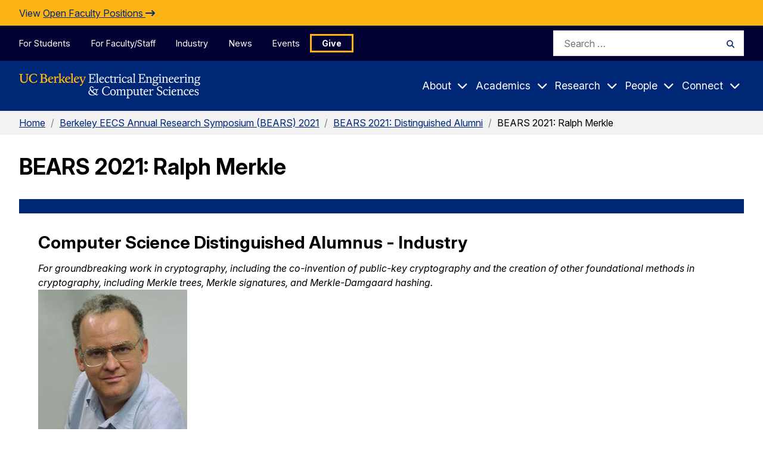

--- FILE ---
content_type: text/css
request_url: https://eecs.berkeley.edu/wp-content/themes/gallantry/dist/css/image.min.css?ver=1761071171
body_size: -220
content:
.cc-image__image{display:table;position:relative}.cc-image__image img{display:block}.cc-image__caption{background:var(--overlay-blue-dark);padding:.5em 2em;font-size:.75em;color:#fff;display:table-caption;caption-side:bottom}.cc-image__caption *{color:#fff}